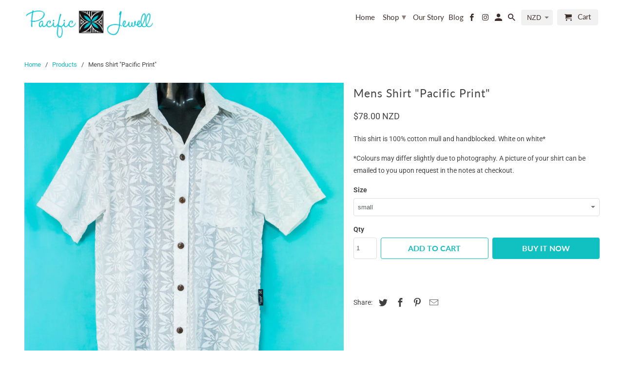

--- FILE ---
content_type: text/html; charset=utf-8
request_url: https://www.pacificjewell.com/products/mens-shirt-i
body_size: 18971
content:
<!DOCTYPE html>
<html lang="en">
  <head>
    <meta charset="utf-8">
    <meta http-equiv="cleartype" content="on">
    <meta name="robots" content="index,follow">

    
    <title>Mens Shirt &quot;Pacific Print&quot; - Pacific Jewell</title>

    
      <meta name="description" content="This shirt is 100% cotton mull and handblocked. White on white* *Colours may differ slightly due to photography. A picture of your shirt can be emailed to you upon request in the notes at checkout." />
    

    

<meta name="author" content="Pacific Jewell">
<meta property="og:url" content="https://www.pacificjewell.com/products/mens-shirt-i">
<meta property="og:site_name" content="Pacific Jewell">



  <meta property="og:type" content="product">
  <meta property="og:title" content="Mens Shirt &quot;Pacific Print&quot;">

  
    <meta property="og:image" content="https://www.pacificjewell.com/cdn/shop/products/MensShirtPacificPrint_600x.png?v=1591582018">
    <meta property="og:image:secure_url" content="https://www.pacificjewell.com/cdn/shop/products/MensShirtPacificPrint_600x.png?v=1591582018">
    
    <meta property="og:image:width" content="3401">
    <meta property="og:image:height" content="3401">
    <meta property="og:image:alt" content="Mens Shirt "Pacific Print"">
    
    <meta property="og:image" content="https://www.pacificjewell.com/cdn/shop/products/MShirts_16_of_30_600x.jpg?v=1591582018">
    <meta property="og:image:secure_url" content="https://www.pacificjewell.com/cdn/shop/products/MShirts_16_of_30_600x.jpg?v=1591582018">
    
    <meta property="og:image:width" content="3401">
    <meta property="og:image:height" content="3401">
    <meta property="og:image:alt" content="Mens Shirt "Pacific Print"">
    
    <meta property="og:image" content="https://www.pacificjewell.com/cdn/shop/products/MShirts_16_of_30_bf8e6f5a-4621-45fe-bc87-8342cc79c5d9_600x.jpg?v=1591582018">
    <meta property="og:image:secure_url" content="https://www.pacificjewell.com/cdn/shop/products/MShirts_16_of_30_bf8e6f5a-4621-45fe-bc87-8342cc79c5d9_600x.jpg?v=1591582018">
    
    <meta property="og:image:width" content="3401">
    <meta property="og:image:height" content="3401">
    <meta property="og:image:alt" content="Mens Shirt "Pacific Print"">
      
   
  <meta property="product:price:amount" content="78.00"> 
  <meta property="product:price:currency" content="NZD">



  <meta property="og:description" content="This shirt is 100% cotton mull and handblocked. White on white* *Colours may differ slightly due to photography. A picture of your shirt can be emailed to you upon request in the notes at checkout.">




<meta name="twitter:card" content="summary">

  <meta name="twitter:title" content="Mens Shirt "Pacific Print"">
  <meta name="twitter:description" content="This shirt is 100% cotton mull and handblocked. White on white*
*Colours may differ slightly due to photography. A picture of your shirt can be emailed to you upon request in the notes at checkout.">
  <meta name="twitter:image" content="https://www.pacificjewell.com/cdn/shop/products/MensShirtPacificPrint_240x.png?v=1591582018">
  <meta name="twitter:image:width" content="240">
  <meta name="twitter:image:height" content="240">
  <meta name="twitter:image:alt" content="Mens Shirt "Pacific Print"">



    
    

    <!-- Mobile Specific Metas -->
    <meta name="HandheldFriendly" content="True">
    <meta name="MobileOptimized" content="320">
    <meta name="viewport" content="width=device-width,initial-scale=1">
    <meta name="theme-color" content="#ffffff">

    <!-- Stylesheets for Retina 4.6.3 -->
    <link href="//www.pacificjewell.com/cdn/shop/t/5/assets/styles.scss.css?v=77001024134855945851759259442" rel="stylesheet" type="text/css" media="all" />
    <!--[if lte IE 9]>
      <link href="//www.pacificjewell.com/cdn/shop/t/5/assets/ie.css?v=16370617434440559491568585304" rel="stylesheet" type="text/css" media="all" />
    <![endif]-->

     
      <link rel="shortcut icon" type="image/x-icon" href="//www.pacificjewell.com/cdn/shop/files/pj_logo_2_180x180.jpg?v=1613695137">
      <link rel="apple-touch-icon" href="//www.pacificjewell.com/cdn/shop/files/pj_logo_2_180x180.jpg?v=1613695137"/>
      <link rel="apple-touch-icon" sizes="72x72" href="//www.pacificjewell.com/cdn/shop/files/pj_logo_2_72x72.jpg?v=1613695137"/>
      <link rel="apple-touch-icon" sizes="114x114" href="//www.pacificjewell.com/cdn/shop/files/pj_logo_2_114x114.jpg?v=1613695137"/>
      <link rel="apple-touch-icon" sizes="180x180" href="//www.pacificjewell.com/cdn/shop/files/pj_logo_2_180x180.jpg?v=1613695137"/>
      <link rel="apple-touch-icon" sizes="228x228" href="//www.pacificjewell.com/cdn/shop/files/pj_logo_2_228x228.jpg?v=1613695137"/>
    

    <link rel="canonical" href="https://www.pacificjewell.com/products/mens-shirt-i" />

    

    <script src="//www.pacificjewell.com/cdn/shop/t/5/assets/app.js?v=182058261579218256571569066517" type="text/javascript"></script>
    <script>window.performance && window.performance.mark && window.performance.mark('shopify.content_for_header.start');</script><meta name="facebook-domain-verification" content="5wl0pc16g90agedejnxf0wifuyi879">
<meta name="facebook-domain-verification" content="m5stbzuayh6b6cky221pmhq0uup029">
<meta id="shopify-digital-wallet" name="shopify-digital-wallet" content="/19684001/digital_wallets/dialog">
<meta name="shopify-checkout-api-token" content="8764157d7b12fd2a93cc7efb9e6169cc">
<meta id="in-context-paypal-metadata" data-shop-id="19684001" data-venmo-supported="false" data-environment="production" data-locale="en_US" data-paypal-v4="true" data-currency="NZD">
<link rel="alternate" type="application/json+oembed" href="https://www.pacificjewell.com/products/mens-shirt-i.oembed">
<script async="async" src="/checkouts/internal/preloads.js?locale=en-NZ"></script>
<script id="shopify-features" type="application/json">{"accessToken":"8764157d7b12fd2a93cc7efb9e6169cc","betas":["rich-media-storefront-analytics"],"domain":"www.pacificjewell.com","predictiveSearch":true,"shopId":19684001,"locale":"en"}</script>
<script>var Shopify = Shopify || {};
Shopify.shop = "pacific-jewell.myshopify.com";
Shopify.locale = "en";
Shopify.currency = {"active":"NZD","rate":"1.0"};
Shopify.country = "NZ";
Shopify.theme = {"name":"Retina","id":77068075139,"schema_name":"Retina","schema_version":"4.6.3","theme_store_id":601,"role":"main"};
Shopify.theme.handle = "null";
Shopify.theme.style = {"id":null,"handle":null};
Shopify.cdnHost = "www.pacificjewell.com/cdn";
Shopify.routes = Shopify.routes || {};
Shopify.routes.root = "/";</script>
<script type="module">!function(o){(o.Shopify=o.Shopify||{}).modules=!0}(window);</script>
<script>!function(o){function n(){var o=[];function n(){o.push(Array.prototype.slice.apply(arguments))}return n.q=o,n}var t=o.Shopify=o.Shopify||{};t.loadFeatures=n(),t.autoloadFeatures=n()}(window);</script>
<script id="shop-js-analytics" type="application/json">{"pageType":"product"}</script>
<script defer="defer" async type="module" src="//www.pacificjewell.com/cdn/shopifycloud/shop-js/modules/v2/client.init-shop-cart-sync_BT-GjEfc.en.esm.js"></script>
<script defer="defer" async type="module" src="//www.pacificjewell.com/cdn/shopifycloud/shop-js/modules/v2/chunk.common_D58fp_Oc.esm.js"></script>
<script defer="defer" async type="module" src="//www.pacificjewell.com/cdn/shopifycloud/shop-js/modules/v2/chunk.modal_xMitdFEc.esm.js"></script>
<script type="module">
  await import("//www.pacificjewell.com/cdn/shopifycloud/shop-js/modules/v2/client.init-shop-cart-sync_BT-GjEfc.en.esm.js");
await import("//www.pacificjewell.com/cdn/shopifycloud/shop-js/modules/v2/chunk.common_D58fp_Oc.esm.js");
await import("//www.pacificjewell.com/cdn/shopifycloud/shop-js/modules/v2/chunk.modal_xMitdFEc.esm.js");

  window.Shopify.SignInWithShop?.initShopCartSync?.({"fedCMEnabled":true,"windoidEnabled":true});

</script>
<script id="__st">var __st={"a":19684001,"offset":46800,"reqid":"315cb456-3d50-46d2-8998-9e15d7795e7a-1769520686","pageurl":"www.pacificjewell.com\/products\/mens-shirt-i","u":"ff5f48a0e9dc","p":"product","rtyp":"product","rid":10893264906};</script>
<script>window.ShopifyPaypalV4VisibilityTracking = true;</script>
<script id="captcha-bootstrap">!function(){'use strict';const t='contact',e='account',n='new_comment',o=[[t,t],['blogs',n],['comments',n],[t,'customer']],c=[[e,'customer_login'],[e,'guest_login'],[e,'recover_customer_password'],[e,'create_customer']],r=t=>t.map((([t,e])=>`form[action*='/${t}']:not([data-nocaptcha='true']) input[name='form_type'][value='${e}']`)).join(','),a=t=>()=>t?[...document.querySelectorAll(t)].map((t=>t.form)):[];function s(){const t=[...o],e=r(t);return a(e)}const i='password',u='form_key',d=['recaptcha-v3-token','g-recaptcha-response','h-captcha-response',i],f=()=>{try{return window.sessionStorage}catch{return}},m='__shopify_v',_=t=>t.elements[u];function p(t,e,n=!1){try{const o=window.sessionStorage,c=JSON.parse(o.getItem(e)),{data:r}=function(t){const{data:e,action:n}=t;return t[m]||n?{data:e,action:n}:{data:t,action:n}}(c);for(const[e,n]of Object.entries(r))t.elements[e]&&(t.elements[e].value=n);n&&o.removeItem(e)}catch(o){console.error('form repopulation failed',{error:o})}}const l='form_type',E='cptcha';function T(t){t.dataset[E]=!0}const w=window,h=w.document,L='Shopify',v='ce_forms',y='captcha';let A=!1;((t,e)=>{const n=(g='f06e6c50-85a8-45c8-87d0-21a2b65856fe',I='https://cdn.shopify.com/shopifycloud/storefront-forms-hcaptcha/ce_storefront_forms_captcha_hcaptcha.v1.5.2.iife.js',D={infoText:'Protected by hCaptcha',privacyText:'Privacy',termsText:'Terms'},(t,e,n)=>{const o=w[L][v],c=o.bindForm;if(c)return c(t,g,e,D).then(n);var r;o.q.push([[t,g,e,D],n]),r=I,A||(h.body.append(Object.assign(h.createElement('script'),{id:'captcha-provider',async:!0,src:r})),A=!0)});var g,I,D;w[L]=w[L]||{},w[L][v]=w[L][v]||{},w[L][v].q=[],w[L][y]=w[L][y]||{},w[L][y].protect=function(t,e){n(t,void 0,e),T(t)},Object.freeze(w[L][y]),function(t,e,n,w,h,L){const[v,y,A,g]=function(t,e,n){const i=e?o:[],u=t?c:[],d=[...i,...u],f=r(d),m=r(i),_=r(d.filter((([t,e])=>n.includes(e))));return[a(f),a(m),a(_),s()]}(w,h,L),I=t=>{const e=t.target;return e instanceof HTMLFormElement?e:e&&e.form},D=t=>v().includes(t);t.addEventListener('submit',(t=>{const e=I(t);if(!e)return;const n=D(e)&&!e.dataset.hcaptchaBound&&!e.dataset.recaptchaBound,o=_(e),c=g().includes(e)&&(!o||!o.value);(n||c)&&t.preventDefault(),c&&!n&&(function(t){try{if(!f())return;!function(t){const e=f();if(!e)return;const n=_(t);if(!n)return;const o=n.value;o&&e.removeItem(o)}(t);const e=Array.from(Array(32),(()=>Math.random().toString(36)[2])).join('');!function(t,e){_(t)||t.append(Object.assign(document.createElement('input'),{type:'hidden',name:u})),t.elements[u].value=e}(t,e),function(t,e){const n=f();if(!n)return;const o=[...t.querySelectorAll(`input[type='${i}']`)].map((({name:t})=>t)),c=[...d,...o],r={};for(const[a,s]of new FormData(t).entries())c.includes(a)||(r[a]=s);n.setItem(e,JSON.stringify({[m]:1,action:t.action,data:r}))}(t,e)}catch(e){console.error('failed to persist form',e)}}(e),e.submit())}));const S=(t,e)=>{t&&!t.dataset[E]&&(n(t,e.some((e=>e===t))),T(t))};for(const o of['focusin','change'])t.addEventListener(o,(t=>{const e=I(t);D(e)&&S(e,y())}));const B=e.get('form_key'),M=e.get(l),P=B&&M;t.addEventListener('DOMContentLoaded',(()=>{const t=y();if(P)for(const e of t)e.elements[l].value===M&&p(e,B);[...new Set([...A(),...v().filter((t=>'true'===t.dataset.shopifyCaptcha))])].forEach((e=>S(e,t)))}))}(h,new URLSearchParams(w.location.search),n,t,e,['guest_login'])})(!0,!0)}();</script>
<script integrity="sha256-4kQ18oKyAcykRKYeNunJcIwy7WH5gtpwJnB7kiuLZ1E=" data-source-attribution="shopify.loadfeatures" defer="defer" src="//www.pacificjewell.com/cdn/shopifycloud/storefront/assets/storefront/load_feature-a0a9edcb.js" crossorigin="anonymous"></script>
<script data-source-attribution="shopify.dynamic_checkout.dynamic.init">var Shopify=Shopify||{};Shopify.PaymentButton=Shopify.PaymentButton||{isStorefrontPortableWallets:!0,init:function(){window.Shopify.PaymentButton.init=function(){};var t=document.createElement("script");t.src="https://www.pacificjewell.com/cdn/shopifycloud/portable-wallets/latest/portable-wallets.en.js",t.type="module",document.head.appendChild(t)}};
</script>
<script data-source-attribution="shopify.dynamic_checkout.buyer_consent">
  function portableWalletsHideBuyerConsent(e){var t=document.getElementById("shopify-buyer-consent"),n=document.getElementById("shopify-subscription-policy-button");t&&n&&(t.classList.add("hidden"),t.setAttribute("aria-hidden","true"),n.removeEventListener("click",e))}function portableWalletsShowBuyerConsent(e){var t=document.getElementById("shopify-buyer-consent"),n=document.getElementById("shopify-subscription-policy-button");t&&n&&(t.classList.remove("hidden"),t.removeAttribute("aria-hidden"),n.addEventListener("click",e))}window.Shopify?.PaymentButton&&(window.Shopify.PaymentButton.hideBuyerConsent=portableWalletsHideBuyerConsent,window.Shopify.PaymentButton.showBuyerConsent=portableWalletsShowBuyerConsent);
</script>
<script>
  function portableWalletsCleanup(e){e&&e.src&&console.error("Failed to load portable wallets script "+e.src);var t=document.querySelectorAll("shopify-accelerated-checkout .shopify-payment-button__skeleton, shopify-accelerated-checkout-cart .wallet-cart-button__skeleton"),e=document.getElementById("shopify-buyer-consent");for(let e=0;e<t.length;e++)t[e].remove();e&&e.remove()}function portableWalletsNotLoadedAsModule(e){e instanceof ErrorEvent&&"string"==typeof e.message&&e.message.includes("import.meta")&&"string"==typeof e.filename&&e.filename.includes("portable-wallets")&&(window.removeEventListener("error",portableWalletsNotLoadedAsModule),window.Shopify.PaymentButton.failedToLoad=e,"loading"===document.readyState?document.addEventListener("DOMContentLoaded",window.Shopify.PaymentButton.init):window.Shopify.PaymentButton.init())}window.addEventListener("error",portableWalletsNotLoadedAsModule);
</script>

<script type="module" src="https://www.pacificjewell.com/cdn/shopifycloud/portable-wallets/latest/portable-wallets.en.js" onError="portableWalletsCleanup(this)" crossorigin="anonymous"></script>
<script nomodule>
  document.addEventListener("DOMContentLoaded", portableWalletsCleanup);
</script>

<link id="shopify-accelerated-checkout-styles" rel="stylesheet" media="screen" href="https://www.pacificjewell.com/cdn/shopifycloud/portable-wallets/latest/accelerated-checkout-backwards-compat.css" crossorigin="anonymous">
<style id="shopify-accelerated-checkout-cart">
        #shopify-buyer-consent {
  margin-top: 1em;
  display: inline-block;
  width: 100%;
}

#shopify-buyer-consent.hidden {
  display: none;
}

#shopify-subscription-policy-button {
  background: none;
  border: none;
  padding: 0;
  text-decoration: underline;
  font-size: inherit;
  cursor: pointer;
}

#shopify-subscription-policy-button::before {
  box-shadow: none;
}

      </style>

<script>window.performance && window.performance.mark && window.performance.mark('shopify.content_for_header.end');</script>

    <noscript>
      <style>
        img.lazyload[data-sizes="auto"] {
          display: none !important;
        }
        .lazyload--mirage+.transition-helper {
          display: none;
        }
        .image__fallback {
          width: 100vw;
          display: block !important;
          max-width: 100vw !important;
          margin-bottom: 0;
        }
        .product_section:not(.product_slideshow_animation--slide) .flexslider.product_gallery .slides li {
          display: block !important;
        }
        .no-js-only {
          display: inherit !important;
        }
        .icon-cart.cart-button {
          display: none;
        }
        .lazyload {
          opacity: 1;
          -webkit-filter: blur(0);
          filter: blur(0);
        }
        .animate_right,
        .animate_left,
        .animate_up,
        .animate_down {
          opacity: 1;
        }
        .flexslider .slides>li {
          display: block;
        }
        .product_section .product_form {
          opacity: 1;
        }
        .multi_select,
        form .select {
          display: block !important;
        }
        .swatch_options {
          display: none;
        }
        .primary_logo {
          display: block;
        }
      </style>
    </noscript>
  <link href="https://monorail-edge.shopifysvc.com" rel="dns-prefetch">
<script>(function(){if ("sendBeacon" in navigator && "performance" in window) {try {var session_token_from_headers = performance.getEntriesByType('navigation')[0].serverTiming.find(x => x.name == '_s').description;} catch {var session_token_from_headers = undefined;}var session_cookie_matches = document.cookie.match(/_shopify_s=([^;]*)/);var session_token_from_cookie = session_cookie_matches && session_cookie_matches.length === 2 ? session_cookie_matches[1] : "";var session_token = session_token_from_headers || session_token_from_cookie || "";function handle_abandonment_event(e) {var entries = performance.getEntries().filter(function(entry) {return /monorail-edge.shopifysvc.com/.test(entry.name);});if (!window.abandonment_tracked && entries.length === 0) {window.abandonment_tracked = true;var currentMs = Date.now();var navigation_start = performance.timing.navigationStart;var payload = {shop_id: 19684001,url: window.location.href,navigation_start,duration: currentMs - navigation_start,session_token,page_type: "product"};window.navigator.sendBeacon("https://monorail-edge.shopifysvc.com/v1/produce", JSON.stringify({schema_id: "online_store_buyer_site_abandonment/1.1",payload: payload,metadata: {event_created_at_ms: currentMs,event_sent_at_ms: currentMs}}));}}window.addEventListener('pagehide', handle_abandonment_event);}}());</script>
<script id="web-pixels-manager-setup">(function e(e,d,r,n,o){if(void 0===o&&(o={}),!Boolean(null===(a=null===(i=window.Shopify)||void 0===i?void 0:i.analytics)||void 0===a?void 0:a.replayQueue)){var i,a;window.Shopify=window.Shopify||{};var t=window.Shopify;t.analytics=t.analytics||{};var s=t.analytics;s.replayQueue=[],s.publish=function(e,d,r){return s.replayQueue.push([e,d,r]),!0};try{self.performance.mark("wpm:start")}catch(e){}var l=function(){var e={modern:/Edge?\/(1{2}[4-9]|1[2-9]\d|[2-9]\d{2}|\d{4,})\.\d+(\.\d+|)|Firefox\/(1{2}[4-9]|1[2-9]\d|[2-9]\d{2}|\d{4,})\.\d+(\.\d+|)|Chrom(ium|e)\/(9{2}|\d{3,})\.\d+(\.\d+|)|(Maci|X1{2}).+ Version\/(15\.\d+|(1[6-9]|[2-9]\d|\d{3,})\.\d+)([,.]\d+|)( \(\w+\)|)( Mobile\/\w+|) Safari\/|Chrome.+OPR\/(9{2}|\d{3,})\.\d+\.\d+|(CPU[ +]OS|iPhone[ +]OS|CPU[ +]iPhone|CPU IPhone OS|CPU iPad OS)[ +]+(15[._]\d+|(1[6-9]|[2-9]\d|\d{3,})[._]\d+)([._]\d+|)|Android:?[ /-](13[3-9]|1[4-9]\d|[2-9]\d{2}|\d{4,})(\.\d+|)(\.\d+|)|Android.+Firefox\/(13[5-9]|1[4-9]\d|[2-9]\d{2}|\d{4,})\.\d+(\.\d+|)|Android.+Chrom(ium|e)\/(13[3-9]|1[4-9]\d|[2-9]\d{2}|\d{4,})\.\d+(\.\d+|)|SamsungBrowser\/([2-9]\d|\d{3,})\.\d+/,legacy:/Edge?\/(1[6-9]|[2-9]\d|\d{3,})\.\d+(\.\d+|)|Firefox\/(5[4-9]|[6-9]\d|\d{3,})\.\d+(\.\d+|)|Chrom(ium|e)\/(5[1-9]|[6-9]\d|\d{3,})\.\d+(\.\d+|)([\d.]+$|.*Safari\/(?![\d.]+ Edge\/[\d.]+$))|(Maci|X1{2}).+ Version\/(10\.\d+|(1[1-9]|[2-9]\d|\d{3,})\.\d+)([,.]\d+|)( \(\w+\)|)( Mobile\/\w+|) Safari\/|Chrome.+OPR\/(3[89]|[4-9]\d|\d{3,})\.\d+\.\d+|(CPU[ +]OS|iPhone[ +]OS|CPU[ +]iPhone|CPU IPhone OS|CPU iPad OS)[ +]+(10[._]\d+|(1[1-9]|[2-9]\d|\d{3,})[._]\d+)([._]\d+|)|Android:?[ /-](13[3-9]|1[4-9]\d|[2-9]\d{2}|\d{4,})(\.\d+|)(\.\d+|)|Mobile Safari.+OPR\/([89]\d|\d{3,})\.\d+\.\d+|Android.+Firefox\/(13[5-9]|1[4-9]\d|[2-9]\d{2}|\d{4,})\.\d+(\.\d+|)|Android.+Chrom(ium|e)\/(13[3-9]|1[4-9]\d|[2-9]\d{2}|\d{4,})\.\d+(\.\d+|)|Android.+(UC? ?Browser|UCWEB|U3)[ /]?(15\.([5-9]|\d{2,})|(1[6-9]|[2-9]\d|\d{3,})\.\d+)\.\d+|SamsungBrowser\/(5\.\d+|([6-9]|\d{2,})\.\d+)|Android.+MQ{2}Browser\/(14(\.(9|\d{2,})|)|(1[5-9]|[2-9]\d|\d{3,})(\.\d+|))(\.\d+|)|K[Aa][Ii]OS\/(3\.\d+|([4-9]|\d{2,})\.\d+)(\.\d+|)/},d=e.modern,r=e.legacy,n=navigator.userAgent;return n.match(d)?"modern":n.match(r)?"legacy":"unknown"}(),u="modern"===l?"modern":"legacy",c=(null!=n?n:{modern:"",legacy:""})[u],f=function(e){return[e.baseUrl,"/wpm","/b",e.hashVersion,"modern"===e.buildTarget?"m":"l",".js"].join("")}({baseUrl:d,hashVersion:r,buildTarget:u}),m=function(e){var d=e.version,r=e.bundleTarget,n=e.surface,o=e.pageUrl,i=e.monorailEndpoint;return{emit:function(e){var a=e.status,t=e.errorMsg,s=(new Date).getTime(),l=JSON.stringify({metadata:{event_sent_at_ms:s},events:[{schema_id:"web_pixels_manager_load/3.1",payload:{version:d,bundle_target:r,page_url:o,status:a,surface:n,error_msg:t},metadata:{event_created_at_ms:s}}]});if(!i)return console&&console.warn&&console.warn("[Web Pixels Manager] No Monorail endpoint provided, skipping logging."),!1;try{return self.navigator.sendBeacon.bind(self.navigator)(i,l)}catch(e){}var u=new XMLHttpRequest;try{return u.open("POST",i,!0),u.setRequestHeader("Content-Type","text/plain"),u.send(l),!0}catch(e){return console&&console.warn&&console.warn("[Web Pixels Manager] Got an unhandled error while logging to Monorail."),!1}}}}({version:r,bundleTarget:l,surface:e.surface,pageUrl:self.location.href,monorailEndpoint:e.monorailEndpoint});try{o.browserTarget=l,function(e){var d=e.src,r=e.async,n=void 0===r||r,o=e.onload,i=e.onerror,a=e.sri,t=e.scriptDataAttributes,s=void 0===t?{}:t,l=document.createElement("script"),u=document.querySelector("head"),c=document.querySelector("body");if(l.async=n,l.src=d,a&&(l.integrity=a,l.crossOrigin="anonymous"),s)for(var f in s)if(Object.prototype.hasOwnProperty.call(s,f))try{l.dataset[f]=s[f]}catch(e){}if(o&&l.addEventListener("load",o),i&&l.addEventListener("error",i),u)u.appendChild(l);else{if(!c)throw new Error("Did not find a head or body element to append the script");c.appendChild(l)}}({src:f,async:!0,onload:function(){if(!function(){var e,d;return Boolean(null===(d=null===(e=window.Shopify)||void 0===e?void 0:e.analytics)||void 0===d?void 0:d.initialized)}()){var d=window.webPixelsManager.init(e)||void 0;if(d){var r=window.Shopify.analytics;r.replayQueue.forEach((function(e){var r=e[0],n=e[1],o=e[2];d.publishCustomEvent(r,n,o)})),r.replayQueue=[],r.publish=d.publishCustomEvent,r.visitor=d.visitor,r.initialized=!0}}},onerror:function(){return m.emit({status:"failed",errorMsg:"".concat(f," has failed to load")})},sri:function(e){var d=/^sha384-[A-Za-z0-9+/=]+$/;return"string"==typeof e&&d.test(e)}(c)?c:"",scriptDataAttributes:o}),m.emit({status:"loading"})}catch(e){m.emit({status:"failed",errorMsg:(null==e?void 0:e.message)||"Unknown error"})}}})({shopId: 19684001,storefrontBaseUrl: "https://www.pacificjewell.com",extensionsBaseUrl: "https://extensions.shopifycdn.com/cdn/shopifycloud/web-pixels-manager",monorailEndpoint: "https://monorail-edge.shopifysvc.com/unstable/produce_batch",surface: "storefront-renderer",enabledBetaFlags: ["2dca8a86"],webPixelsConfigList: [{"id":"482246828","configuration":"{\"config\":\"{\\\"pixel_id\\\":\\\"G-HVSZZDKP8P\\\",\\\"gtag_events\\\":[{\\\"type\\\":\\\"purchase\\\",\\\"action_label\\\":\\\"G-HVSZZDKP8P\\\"},{\\\"type\\\":\\\"page_view\\\",\\\"action_label\\\":\\\"G-HVSZZDKP8P\\\"},{\\\"type\\\":\\\"view_item\\\",\\\"action_label\\\":\\\"G-HVSZZDKP8P\\\"},{\\\"type\\\":\\\"search\\\",\\\"action_label\\\":\\\"G-HVSZZDKP8P\\\"},{\\\"type\\\":\\\"add_to_cart\\\",\\\"action_label\\\":\\\"G-HVSZZDKP8P\\\"},{\\\"type\\\":\\\"begin_checkout\\\",\\\"action_label\\\":\\\"G-HVSZZDKP8P\\\"},{\\\"type\\\":\\\"add_payment_info\\\",\\\"action_label\\\":\\\"G-HVSZZDKP8P\\\"}],\\\"enable_monitoring_mode\\\":false}\"}","eventPayloadVersion":"v1","runtimeContext":"OPEN","scriptVersion":"b2a88bafab3e21179ed38636efcd8a93","type":"APP","apiClientId":1780363,"privacyPurposes":[],"dataSharingAdjustments":{"protectedCustomerApprovalScopes":["read_customer_address","read_customer_email","read_customer_name","read_customer_personal_data","read_customer_phone"]}},{"id":"204734636","configuration":"{\"pixel_id\":\"679222689707328\",\"pixel_type\":\"facebook_pixel\",\"metaapp_system_user_token\":\"-\"}","eventPayloadVersion":"v1","runtimeContext":"OPEN","scriptVersion":"ca16bc87fe92b6042fbaa3acc2fbdaa6","type":"APP","apiClientId":2329312,"privacyPurposes":["ANALYTICS","MARKETING","SALE_OF_DATA"],"dataSharingAdjustments":{"protectedCustomerApprovalScopes":["read_customer_address","read_customer_email","read_customer_name","read_customer_personal_data","read_customer_phone"]}},{"id":"shopify-app-pixel","configuration":"{}","eventPayloadVersion":"v1","runtimeContext":"STRICT","scriptVersion":"0450","apiClientId":"shopify-pixel","type":"APP","privacyPurposes":["ANALYTICS","MARKETING"]},{"id":"shopify-custom-pixel","eventPayloadVersion":"v1","runtimeContext":"LAX","scriptVersion":"0450","apiClientId":"shopify-pixel","type":"CUSTOM","privacyPurposes":["ANALYTICS","MARKETING"]}],isMerchantRequest: false,initData: {"shop":{"name":"Pacific Jewell","paymentSettings":{"currencyCode":"NZD"},"myshopifyDomain":"pacific-jewell.myshopify.com","countryCode":"WS","storefrontUrl":"https:\/\/www.pacificjewell.com"},"customer":null,"cart":null,"checkout":null,"productVariants":[{"price":{"amount":78.0,"currencyCode":"NZD"},"product":{"title":"Mens Shirt \"Pacific Print\"","vendor":"Pacific Jewell","id":"10893264906","untranslatedTitle":"Mens Shirt \"Pacific Print\"","url":"\/products\/mens-shirt-i","type":"Men's Wear"},"id":"42621938506","image":{"src":"\/\/www.pacificjewell.com\/cdn\/shop\/products\/MShirts_16_of_30_bf8e6f5a-4621-45fe-bc87-8342cc79c5d9.jpg?v=1591582018"},"sku":"MWms-PPsml","title":"small","untranslatedTitle":"small"},{"price":{"amount":78.0,"currencyCode":"NZD"},"product":{"title":"Mens Shirt \"Pacific Print\"","vendor":"Pacific Jewell","id":"10893264906","untranslatedTitle":"Mens Shirt \"Pacific Print\"","url":"\/products\/mens-shirt-i","type":"Men's Wear"},"id":"42621938570","image":{"src":"\/\/www.pacificjewell.com\/cdn\/shop\/products\/MShirts_16_of_30_bf8e6f5a-4621-45fe-bc87-8342cc79c5d9.jpg?v=1591582018"},"sku":"MWms-PPmed","title":"medium","untranslatedTitle":"medium"},{"price":{"amount":84.0,"currencyCode":"NZD"},"product":{"title":"Mens Shirt \"Pacific Print\"","vendor":"Pacific Jewell","id":"10893264906","untranslatedTitle":"Mens Shirt \"Pacific Print\"","url":"\/products\/mens-shirt-i","type":"Men's Wear"},"id":"42621938634","image":{"src":"\/\/www.pacificjewell.com\/cdn\/shop\/products\/MShirts_16_of_30_bf8e6f5a-4621-45fe-bc87-8342cc79c5d9.jpg?v=1591582018"},"sku":"MWms-PPlrg","title":"large","untranslatedTitle":"large"},{"price":{"amount":84.0,"currencyCode":"NZD"},"product":{"title":"Mens Shirt \"Pacific Print\"","vendor":"Pacific Jewell","id":"10893264906","untranslatedTitle":"Mens Shirt \"Pacific Print\"","url":"\/products\/mens-shirt-i","type":"Men's Wear"},"id":"42621938698","image":{"src":"\/\/www.pacificjewell.com\/cdn\/shop\/products\/MShirts_16_of_30_bf8e6f5a-4621-45fe-bc87-8342cc79c5d9.jpg?v=1591582018"},"sku":"MWms-PPxl","title":"x-large","untranslatedTitle":"x-large"}],"purchasingCompany":null},},"https://www.pacificjewell.com/cdn","fcfee988w5aeb613cpc8e4bc33m6693e112",{"modern":"","legacy":""},{"shopId":"19684001","storefrontBaseUrl":"https:\/\/www.pacificjewell.com","extensionBaseUrl":"https:\/\/extensions.shopifycdn.com\/cdn\/shopifycloud\/web-pixels-manager","surface":"storefront-renderer","enabledBetaFlags":"[\"2dca8a86\"]","isMerchantRequest":"false","hashVersion":"fcfee988w5aeb613cpc8e4bc33m6693e112","publish":"custom","events":"[[\"page_viewed\",{}],[\"product_viewed\",{\"productVariant\":{\"price\":{\"amount\":78.0,\"currencyCode\":\"NZD\"},\"product\":{\"title\":\"Mens Shirt \\\"Pacific Print\\\"\",\"vendor\":\"Pacific Jewell\",\"id\":\"10893264906\",\"untranslatedTitle\":\"Mens Shirt \\\"Pacific Print\\\"\",\"url\":\"\/products\/mens-shirt-i\",\"type\":\"Men's Wear\"},\"id\":\"42621938506\",\"image\":{\"src\":\"\/\/www.pacificjewell.com\/cdn\/shop\/products\/MShirts_16_of_30_bf8e6f5a-4621-45fe-bc87-8342cc79c5d9.jpg?v=1591582018\"},\"sku\":\"MWms-PPsml\",\"title\":\"small\",\"untranslatedTitle\":\"small\"}}]]"});</script><script>
  window.ShopifyAnalytics = window.ShopifyAnalytics || {};
  window.ShopifyAnalytics.meta = window.ShopifyAnalytics.meta || {};
  window.ShopifyAnalytics.meta.currency = 'NZD';
  var meta = {"product":{"id":10893264906,"gid":"gid:\/\/shopify\/Product\/10893264906","vendor":"Pacific Jewell","type":"Men's Wear","handle":"mens-shirt-i","variants":[{"id":42621938506,"price":7800,"name":"Mens Shirt \"Pacific Print\" - small","public_title":"small","sku":"MWms-PPsml"},{"id":42621938570,"price":7800,"name":"Mens Shirt \"Pacific Print\" - medium","public_title":"medium","sku":"MWms-PPmed"},{"id":42621938634,"price":8400,"name":"Mens Shirt \"Pacific Print\" - large","public_title":"large","sku":"MWms-PPlrg"},{"id":42621938698,"price":8400,"name":"Mens Shirt \"Pacific Print\" - x-large","public_title":"x-large","sku":"MWms-PPxl"}],"remote":false},"page":{"pageType":"product","resourceType":"product","resourceId":10893264906,"requestId":"315cb456-3d50-46d2-8998-9e15d7795e7a-1769520686"}};
  for (var attr in meta) {
    window.ShopifyAnalytics.meta[attr] = meta[attr];
  }
</script>
<script class="analytics">
  (function () {
    var customDocumentWrite = function(content) {
      var jquery = null;

      if (window.jQuery) {
        jquery = window.jQuery;
      } else if (window.Checkout && window.Checkout.$) {
        jquery = window.Checkout.$;
      }

      if (jquery) {
        jquery('body').append(content);
      }
    };

    var hasLoggedConversion = function(token) {
      if (token) {
        return document.cookie.indexOf('loggedConversion=' + token) !== -1;
      }
      return false;
    }

    var setCookieIfConversion = function(token) {
      if (token) {
        var twoMonthsFromNow = new Date(Date.now());
        twoMonthsFromNow.setMonth(twoMonthsFromNow.getMonth() + 2);

        document.cookie = 'loggedConversion=' + token + '; expires=' + twoMonthsFromNow;
      }
    }

    var trekkie = window.ShopifyAnalytics.lib = window.trekkie = window.trekkie || [];
    if (trekkie.integrations) {
      return;
    }
    trekkie.methods = [
      'identify',
      'page',
      'ready',
      'track',
      'trackForm',
      'trackLink'
    ];
    trekkie.factory = function(method) {
      return function() {
        var args = Array.prototype.slice.call(arguments);
        args.unshift(method);
        trekkie.push(args);
        return trekkie;
      };
    };
    for (var i = 0; i < trekkie.methods.length; i++) {
      var key = trekkie.methods[i];
      trekkie[key] = trekkie.factory(key);
    }
    trekkie.load = function(config) {
      trekkie.config = config || {};
      trekkie.config.initialDocumentCookie = document.cookie;
      var first = document.getElementsByTagName('script')[0];
      var script = document.createElement('script');
      script.type = 'text/javascript';
      script.onerror = function(e) {
        var scriptFallback = document.createElement('script');
        scriptFallback.type = 'text/javascript';
        scriptFallback.onerror = function(error) {
                var Monorail = {
      produce: function produce(monorailDomain, schemaId, payload) {
        var currentMs = new Date().getTime();
        var event = {
          schema_id: schemaId,
          payload: payload,
          metadata: {
            event_created_at_ms: currentMs,
            event_sent_at_ms: currentMs
          }
        };
        return Monorail.sendRequest("https://" + monorailDomain + "/v1/produce", JSON.stringify(event));
      },
      sendRequest: function sendRequest(endpointUrl, payload) {
        // Try the sendBeacon API
        if (window && window.navigator && typeof window.navigator.sendBeacon === 'function' && typeof window.Blob === 'function' && !Monorail.isIos12()) {
          var blobData = new window.Blob([payload], {
            type: 'text/plain'
          });

          if (window.navigator.sendBeacon(endpointUrl, blobData)) {
            return true;
          } // sendBeacon was not successful

        } // XHR beacon

        var xhr = new XMLHttpRequest();

        try {
          xhr.open('POST', endpointUrl);
          xhr.setRequestHeader('Content-Type', 'text/plain');
          xhr.send(payload);
        } catch (e) {
          console.log(e);
        }

        return false;
      },
      isIos12: function isIos12() {
        return window.navigator.userAgent.lastIndexOf('iPhone; CPU iPhone OS 12_') !== -1 || window.navigator.userAgent.lastIndexOf('iPad; CPU OS 12_') !== -1;
      }
    };
    Monorail.produce('monorail-edge.shopifysvc.com',
      'trekkie_storefront_load_errors/1.1',
      {shop_id: 19684001,
      theme_id: 77068075139,
      app_name: "storefront",
      context_url: window.location.href,
      source_url: "//www.pacificjewell.com/cdn/s/trekkie.storefront.a804e9514e4efded663580eddd6991fcc12b5451.min.js"});

        };
        scriptFallback.async = true;
        scriptFallback.src = '//www.pacificjewell.com/cdn/s/trekkie.storefront.a804e9514e4efded663580eddd6991fcc12b5451.min.js';
        first.parentNode.insertBefore(scriptFallback, first);
      };
      script.async = true;
      script.src = '//www.pacificjewell.com/cdn/s/trekkie.storefront.a804e9514e4efded663580eddd6991fcc12b5451.min.js';
      first.parentNode.insertBefore(script, first);
    };
    trekkie.load(
      {"Trekkie":{"appName":"storefront","development":false,"defaultAttributes":{"shopId":19684001,"isMerchantRequest":null,"themeId":77068075139,"themeCityHash":"14674325721163602701","contentLanguage":"en","currency":"NZD","eventMetadataId":"05490fcd-d1e6-45c4-8b8f-81929f297f9d"},"isServerSideCookieWritingEnabled":true,"monorailRegion":"shop_domain","enabledBetaFlags":["65f19447"]},"Session Attribution":{},"S2S":{"facebookCapiEnabled":true,"source":"trekkie-storefront-renderer","apiClientId":580111}}
    );

    var loaded = false;
    trekkie.ready(function() {
      if (loaded) return;
      loaded = true;

      window.ShopifyAnalytics.lib = window.trekkie;

      var originalDocumentWrite = document.write;
      document.write = customDocumentWrite;
      try { window.ShopifyAnalytics.merchantGoogleAnalytics.call(this); } catch(error) {};
      document.write = originalDocumentWrite;

      window.ShopifyAnalytics.lib.page(null,{"pageType":"product","resourceType":"product","resourceId":10893264906,"requestId":"315cb456-3d50-46d2-8998-9e15d7795e7a-1769520686","shopifyEmitted":true});

      var match = window.location.pathname.match(/checkouts\/(.+)\/(thank_you|post_purchase)/)
      var token = match? match[1]: undefined;
      if (!hasLoggedConversion(token)) {
        setCookieIfConversion(token);
        window.ShopifyAnalytics.lib.track("Viewed Product",{"currency":"NZD","variantId":42621938506,"productId":10893264906,"productGid":"gid:\/\/shopify\/Product\/10893264906","name":"Mens Shirt \"Pacific Print\" - small","price":"78.00","sku":"MWms-PPsml","brand":"Pacific Jewell","variant":"small","category":"Men's Wear","nonInteraction":true,"remote":false},undefined,undefined,{"shopifyEmitted":true});
      window.ShopifyAnalytics.lib.track("monorail:\/\/trekkie_storefront_viewed_product\/1.1",{"currency":"NZD","variantId":42621938506,"productId":10893264906,"productGid":"gid:\/\/shopify\/Product\/10893264906","name":"Mens Shirt \"Pacific Print\" - small","price":"78.00","sku":"MWms-PPsml","brand":"Pacific Jewell","variant":"small","category":"Men's Wear","nonInteraction":true,"remote":false,"referer":"https:\/\/www.pacificjewell.com\/products\/mens-shirt-i"});
      }
    });


        var eventsListenerScript = document.createElement('script');
        eventsListenerScript.async = true;
        eventsListenerScript.src = "//www.pacificjewell.com/cdn/shopifycloud/storefront/assets/shop_events_listener-3da45d37.js";
        document.getElementsByTagName('head')[0].appendChild(eventsListenerScript);

})();</script>
  <script>
  if (!window.ga || (window.ga && typeof window.ga !== 'function')) {
    window.ga = function ga() {
      (window.ga.q = window.ga.q || []).push(arguments);
      if (window.Shopify && window.Shopify.analytics && typeof window.Shopify.analytics.publish === 'function') {
        window.Shopify.analytics.publish("ga_stub_called", {}, {sendTo: "google_osp_migration"});
      }
      console.error("Shopify's Google Analytics stub called with:", Array.from(arguments), "\nSee https://help.shopify.com/manual/promoting-marketing/pixels/pixel-migration#google for more information.");
    };
    if (window.Shopify && window.Shopify.analytics && typeof window.Shopify.analytics.publish === 'function') {
      window.Shopify.analytics.publish("ga_stub_initialized", {}, {sendTo: "google_osp_migration"});
    }
  }
</script>
<script
  defer
  src="https://www.pacificjewell.com/cdn/shopifycloud/perf-kit/shopify-perf-kit-3.0.4.min.js"
  data-application="storefront-renderer"
  data-shop-id="19684001"
  data-render-region="gcp-us-east1"
  data-page-type="product"
  data-theme-instance-id="77068075139"
  data-theme-name="Retina"
  data-theme-version="4.6.3"
  data-monorail-region="shop_domain"
  data-resource-timing-sampling-rate="10"
  data-shs="true"
  data-shs-beacon="true"
  data-shs-export-with-fetch="true"
  data-shs-logs-sample-rate="1"
  data-shs-beacon-endpoint="https://www.pacificjewell.com/api/collect"
></script>
</head>
  
  <body class="product "
    data-money-format="${{amount}}">
    <div id="content_wrapper">

      <div id="shopify-section-header" class="shopify-section header-section"><div id="header" class="mobile-header mobile-sticky-header--false" data-search-enabled="true">
  
  <a href="#nav" class="icon-menu" aria-haspopup="true" aria-label="Menu" role="nav"><span>Menu</span></a>
  
    <a href="https://www.pacificjewell.com" title="Pacific Jewell" class="mobile_logo_inside logo">
      
        <img src="//www.pacificjewell.com/cdn/shop/files/PJ-Shop_logo_v2_410x.png?v=1613514109" alt="Pacific Jewell" />
      
    </a>
  
  <a href="#cart" class="icon-cart cart-button right"><span>0</span></a>
</div>


<div class="hidden">
  <div id="nav">
    <ul>
      
        
          <li ><a href="/">Home</a></li>
        
      
        
          <li >
            
              <a href="/collections/all">Shop</a>
            
            <ul>
              
                
                  <li ><a href="/collections/homeware">Homeware</a></li>
                
              
                
                <li >
                  
                    <a href="/collections/clothing">Clothing</a>
                  
                  <ul>
                    
                      <li ><a href="/collections/womens-wear">Womens Wear</a></li>
                    
                      <li ><a href="/collections/mens-wear">Mens Wear</a></li>
                    
                      <li ><a href="/collections/childrens-wear">Kids Wear</a></li>
                    
                  </ul>
                </li>
                
              
                
                  <li ><a href="/collections/fabric">Fabric</a></li>
                
              
                
                  <li ><a href="/collections/jewelry">Jewellery</a></li>
                
              
                
                  <li ><a href="/collections/carvings">Carvings</a></li>
                
              
                
                  <li ><a href="/collections/accessories">Accessories</a></li>
                
              
                
                  <li ><a href="/collections/childrens-wear">Kids</a></li>
                
              
            </ul>
          </li>
        
      
        
          <li ><a href="/pages/crafts-and-souvenirs">Our Story</a></li>
        
      
        
          <li ><a href="/blogs/news">Blog</a></li>
        
      
      
        
          <li>
            <a href="https://shopify.com/19684001/account?locale=en&amp;region_country=NZ" id="customer_login_link">My Account</a>
          </li>
        
      
      
        <li class="currencies">
          <select class="currencies" name="currencies" data-default-shop-currency="NZD">
  
  
  <option value="NZD" selected="selected">NZD</option>
  
    
    <option value="USD">USD</option>
    
  
    
    <option value="CAD">CAD</option>
    
  
    
    <option value="INR">INR</option>
    
  
    
    <option value="GBP">GBP</option>
    
  
    
    <option value="AUD">AUD</option>
    
  
    
    <option value="EUR">EUR</option>
    
  
    
    <option value="JPY">JPY</option>
    
  
    
  
    
    <option value="CNY">CNY</option>
    
  
</select>
        </li>
      
    </ul>
  </div>

  <form action="/checkout" method="post" id="cart">
    <ul data-money-format="${{amount}}" data-shop-currency="NZD" data-shop-name="Pacific Jewell">
      <li class="mm-subtitle"><a class="mm-subclose continue" href="#cart">Continue Shopping</a></li>

      
        <li class="mm-label empty_cart"><a href="/cart">Your Cart is Empty</a></li>
      
    </ul>
  </form>
</div>



<div class="header default-header  behind-menu--false header_bar  transparent-header--true">

  

  <div class="container">
    <div class="four columns logo" >
      <a href="https://www.pacificjewell.com" title="Pacific Jewell">
        
          <img src="//www.pacificjewell.com/cdn/shop/files/PJ-Shop_logo_v2_280x@2x.png?v=1613514109" alt="Pacific Jewell" class="primary_logo" />

          
        
      </a>
    </div>

    <div class="twelve columns nav mobile_hidden">
      <ul class="menu" role="navigation">
        
        
          
            <li>
              <a href="/" class="top-link ">Home</a>
            </li>
          
        
          

            
            
            
            

            <li class="sub-menu" aria-haspopup="true" aria-expanded="false">
              <a href="/collections/all" class="dropdown-link ">Shop
              <span class="arrow">▾</span></a>
              <div class="dropdown  ">
                <ul class="submenu_list">
                  
                  
                  
                    
                    <li><a href="/collections/homeware">Homeware</a></li>
                    

                    
                  
                    
                    <li><a href="/collections/clothing">Clothing</a></li>
                    
                      
                      <li>
                        <a class="sub-link" href="/collections/womens-wear">Womens Wear</a>
                      </li>
                    
                      
                      <li>
                        <a class="sub-link" href="/collections/mens-wear">Mens Wear</a>
                      </li>
                    
                      
                      <li>
                        <a class="sub-link" href="/collections/childrens-wear">Kids Wear</a>
                      </li>
                    

                    
                  
                    
                    <li><a href="/collections/fabric">Fabric</a></li>
                    

                    
                  
                    
                    <li><a href="/collections/jewelry">Jewellery</a></li>
                    

                    
                  
                    
                    <li><a href="/collections/carvings">Carvings</a></li>
                    

                    
                  
                    
                    <li><a href="/collections/accessories">Accessories</a></li>
                    

                    
                  
                    
                    <li><a href="/collections/childrens-wear">Kids</a></li>
                    

                    
                      
                      </ul>
                      <ul class="submenu_list">
                    
                  
                </ul>
              </div>
            </li>
          
        
          
            <li>
              <a href="/pages/crafts-and-souvenirs" class="top-link ">Our Story</a>
            </li>
          
        
          
            <li>
              <a href="/blogs/news" class="top-link ">Blog</a>
            </li>
          
        

        
          <span class="js-social-icons">
            


  <li class="facebook"><a href="https://www.facebook.com/pacificjewell" title="Pacific Jewell on Facebook" rel="me" target="_blank"><span class="icon-facebook"></span></a></li>













  <li class="instagram"><a href="https://www.instagram.com/pacificjewell" title="Pacific Jewell on Instagram" rel="me" target="_blank"><span class="icon-instagram"></span></a></li>








          </span>
        

        
          <li>
            <a href="/account" title="My Account " class="icon-account"></a>
          </li>
        
        
          <li>
            <a href="/search" title="Search" class="icon-search" id="search-toggle"></a>
          </li>
        
        
          <li>
            <select class="currencies" name="currencies" data-default-shop-currency="NZD">
  
  
  <option value="NZD" selected="selected">NZD</option>
  
    
    <option value="USD">USD</option>
    
  
    
    <option value="CAD">CAD</option>
    
  
    
    <option value="INR">INR</option>
    
  
    
    <option value="GBP">GBP</option>
    
  
    
    <option value="AUD">AUD</option>
    
  
    
    <option value="EUR">EUR</option>
    
  
    
    <option value="JPY">JPY</option>
    
  
    
  
    
    <option value="CNY">CNY</option>
    
  
</select>
          </li>
        
        <li>
          <a href="#cart" class="icon-cart cart-button"> <span>Cart</span></a>
          <a href="#cart" class="icon-cart cart-button no-js-only"> <span>Cart</span></a>
        </li>
      </ul>
    </div>
  </div>
</div>
<div class="shadow-header"></div>

<style>
  .main_content_area,
  .shopify-policy__container {
    padding: 120px 0 0 0;
  }

  .logo a {
    display: block;
    max-width: 270px;
    padding-top: 0px;
  }

  
    .nav ul.menu {
      padding-top: 0px;
    }
  

  

  @media only screen and (max-width: 798px) {
    
      .main_content_area {
        padding-top: 15px;
      }
    
  }

  .header .promo_banner,
  .promo_banner_mobile {
    background-color: #11bbbb;
  }
  .header .promo_banner p,
  .promo_banner_mobile p {
    color: #ffffff;
  }
  .header .promo_banner a,
  .header .promo_banner a:hover,
  .promo_banner_mobile a,
  .promo_banner_mobile a:hover {
    color: #ffffff;
  }

  .header .promo_banner .icon-close,
  .promo_banner .icon-close,
  .promo_banner_mobile .icon-close {
    color: #ffffff;
  }

  

.shopify-challenge__container {
  padding: 120px 0 0 0;
}

</style>


</div>

      

<div class="main_content_area content container" data-sidebar-width>
	<div class="breadcrumb__wrapper sixteen columns">
	  <div class="clearfix breadcrumb">
	    <div class="right mobile_hidden">
	      

	      
	    </div>

	      <div class="breadcrumb_text" itemscope itemtype="http://schema.org/BreadcrumbList">
	        <span itemprop="itemListElement" itemscope itemtype="http://schema.org/ListItem"><a href="https://www.pacificjewell.com" title="Pacific Jewell" itemprop="item"><span itemprop="name">Home</span></a><meta itemprop="position" content="1" /></span>
	        &nbsp; / &nbsp;
	        <span itemprop="itemListElement" itemscope itemtype="http://schema.org/ListItem">
	          
	            <a href="/collections/all" title="Products" itemprop="item"><span itemprop="name">Products</span></a>
	          
	          <meta itemprop="position" content="2" />
	        </span>
	        &nbsp; / &nbsp;
	        Mens Shirt "Pacific Print"
	      </div>
	  </div>
	</div>

	<div id="shopify-section-product__sidebar" class="shopify-section product-template-sidebar">




</div>

	<div class="twelve columns" data-initial-width="sixteen" data-sidebar-width="twelve">
		<div class="product-10893264906">
			<div id="shopify-section-product-template" class="shopify-section product-template-section">

  <div class="section product_section clearfix thumbnail_position--bottom-thumbnails  product_slideshow_animation--slide product_images_position--left"
       data-thumbnail="bottom-thumbnails"
       data-slideshow-animation="slide"
       data-slideshow-speed="6"
       itemscope itemtype="http://schema.org/Product">

     
       <div class="nine columns alpha" data-initial-width="nine" data-sidebar-width="seven">
         

<div class="flexslider product_gallery product-10893264906-gallery product_slider">
  <ul class="slides">
    
      

      <li data-thumb="//www.pacificjewell.com/cdn/shop/products/MensShirtPacificPrint_300x.png?v=1591582018" data-title="Mens Shirt &quot;Pacific Print&quot;">
        
          <a href="//www.pacificjewell.com/cdn/shop/products/MensShirtPacificPrint_2048x.png?v=1591582018" class="fancybox" rel="group" data-fancybox-group="10893264906" title="Mens Shirt &quot;Pacific Print&quot;">
            <div class="image__container" style=" max-width:3401px; ">
              <noscript>
                <img src="//www.pacificjewell.com/cdn/shop/products/MensShirtPacificPrint_2048x.png?v=1591582018" alt="Mens Shirt &quot;Pacific Print&quot;">
              </noscript>
              <img  data-sizes="auto"
                    data-aspectratio="3401/3401"
                    alt="Mens Shirt &quot;Pacific Print&quot;"
                    class="lazyload lazyload--mirage "
                    style=" max-width:3401px;"
                    data-image-id="17329672421542"
                    data-index="0"
                    data-cloudzoom="zoomImage: '//www.pacificjewell.com/cdn/shop/products/MensShirtPacificPrint_2048x.png?v=1591582018', tintColor: '#ffffff', zoomPosition: 'inside', zoomOffsetX: 0, touchStartDelay: 250, lazyLoadZoom: true"
                    data-src="//www.pacificjewell.com/cdn/shop/products/MensShirtPacificPrint_2048x.png?v=1591582018"
                    data-srcset=" //www.pacificjewell.com/cdn/shop/products/MensShirtPacificPrint_2048x.png?v=1591582018 2048w,
                                  //www.pacificjewell.com/cdn/shop/products/MensShirtPacificPrint_1600x.png?v=1591582018 1600w,
                                  //www.pacificjewell.com/cdn/shop/products/MensShirtPacificPrint_1200x.png?v=1591582018 1200w,
                                  //www.pacificjewell.com/cdn/shop/products/MensShirtPacificPrint_1000x.png?v=1591582018 1000w,
                                  //www.pacificjewell.com/cdn/shop/products/MensShirtPacificPrint_800x.png?v=1591582018 800w,
                                  //www.pacificjewell.com/cdn/shop/products/MensShirtPacificPrint_600x.png?v=1591582018 600w,
                                  //www.pacificjewell.com/cdn/shop/products/MensShirtPacificPrint_400x.png?v=1591582018 400w"
                  />
                <div class="transition-helper">
                </div>
            </div>
          </a>
        
      </li>
    
      

      <li data-thumb="//www.pacificjewell.com/cdn/shop/products/MShirts_16_of_30_300x.jpg?v=1591582018" data-title="Mens Shirt &quot;Pacific Print&quot;">
        
          <a href="//www.pacificjewell.com/cdn/shop/products/MShirts_16_of_30_2048x.jpg?v=1591582018" class="fancybox" rel="group" data-fancybox-group="10893264906" title="Mens Shirt &quot;Pacific Print&quot;">
            <div class="image__container" style=" max-width:3401px; ">
              <noscript>
                <img src="//www.pacificjewell.com/cdn/shop/products/MShirts_16_of_30_2048x.jpg?v=1591582018" alt="Mens Shirt &quot;Pacific Print&quot;">
              </noscript>
              <img  data-sizes="auto"
                    data-aspectratio="3401/3401"
                    alt="Mens Shirt &quot;Pacific Print&quot;"
                    class="lazyload lazyload--mirage "
                    style=" max-width:3401px;"
                    data-image-id="29086871306"
                    data-index="1"
                    data-cloudzoom="zoomImage: '//www.pacificjewell.com/cdn/shop/products/MShirts_16_of_30_2048x.jpg?v=1591582018', tintColor: '#ffffff', zoomPosition: 'inside', zoomOffsetX: 0, touchStartDelay: 250, lazyLoadZoom: true"
                    data-src="//www.pacificjewell.com/cdn/shop/products/MShirts_16_of_30_2048x.jpg?v=1591582018"
                    data-srcset=" //www.pacificjewell.com/cdn/shop/products/MShirts_16_of_30_2048x.jpg?v=1591582018 2048w,
                                  //www.pacificjewell.com/cdn/shop/products/MShirts_16_of_30_1600x.jpg?v=1591582018 1600w,
                                  //www.pacificjewell.com/cdn/shop/products/MShirts_16_of_30_1200x.jpg?v=1591582018 1200w,
                                  //www.pacificjewell.com/cdn/shop/products/MShirts_16_of_30_1000x.jpg?v=1591582018 1000w,
                                  //www.pacificjewell.com/cdn/shop/products/MShirts_16_of_30_800x.jpg?v=1591582018 800w,
                                  //www.pacificjewell.com/cdn/shop/products/MShirts_16_of_30_600x.jpg?v=1591582018 600w,
                                  //www.pacificjewell.com/cdn/shop/products/MShirts_16_of_30_400x.jpg?v=1591582018 400w"
                  />
                <div class="transition-helper">
                </div>
            </div>
          </a>
        
      </li>
    
      

      <li data-thumb="//www.pacificjewell.com/cdn/shop/products/MShirts_16_of_30_bf8e6f5a-4621-45fe-bc87-8342cc79c5d9_300x.jpg?v=1591582018" data-title="Mens Shirt &quot;Pacific Print&quot;">
        
          <a href="//www.pacificjewell.com/cdn/shop/products/MShirts_16_of_30_bf8e6f5a-4621-45fe-bc87-8342cc79c5d9_2048x.jpg?v=1591582018" class="fancybox" rel="group" data-fancybox-group="10893264906" title="Mens Shirt &quot;Pacific Print&quot;">
            <div class="image__container" style=" max-width:3401px; ">
              <noscript>
                <img src="//www.pacificjewell.com/cdn/shop/products/MShirts_16_of_30_bf8e6f5a-4621-45fe-bc87-8342cc79c5d9_2048x.jpg?v=1591582018" alt="Mens Shirt &quot;Pacific Print&quot;">
              </noscript>
              <img  data-sizes="auto"
                    data-aspectratio="3401/3401"
                    alt="Mens Shirt &quot;Pacific Print&quot;"
                    class="lazyload lazyload--mirage featured_image"
                    style=" max-width:3401px;"
                    data-image-id="29086936394"
                    data-index="2"
                    data-cloudzoom="zoomImage: '//www.pacificjewell.com/cdn/shop/products/MShirts_16_of_30_bf8e6f5a-4621-45fe-bc87-8342cc79c5d9_2048x.jpg?v=1591582018', tintColor: '#ffffff', zoomPosition: 'inside', zoomOffsetX: 0, touchStartDelay: 250, lazyLoadZoom: true"
                    data-src="//www.pacificjewell.com/cdn/shop/products/MShirts_16_of_30_bf8e6f5a-4621-45fe-bc87-8342cc79c5d9_2048x.jpg?v=1591582018"
                    data-srcset=" //www.pacificjewell.com/cdn/shop/products/MShirts_16_of_30_bf8e6f5a-4621-45fe-bc87-8342cc79c5d9_2048x.jpg?v=1591582018 2048w,
                                  //www.pacificjewell.com/cdn/shop/products/MShirts_16_of_30_bf8e6f5a-4621-45fe-bc87-8342cc79c5d9_1600x.jpg?v=1591582018 1600w,
                                  //www.pacificjewell.com/cdn/shop/products/MShirts_16_of_30_bf8e6f5a-4621-45fe-bc87-8342cc79c5d9_1200x.jpg?v=1591582018 1200w,
                                  //www.pacificjewell.com/cdn/shop/products/MShirts_16_of_30_bf8e6f5a-4621-45fe-bc87-8342cc79c5d9_1000x.jpg?v=1591582018 1000w,
                                  //www.pacificjewell.com/cdn/shop/products/MShirts_16_of_30_bf8e6f5a-4621-45fe-bc87-8342cc79c5d9_800x.jpg?v=1591582018 800w,
                                  //www.pacificjewell.com/cdn/shop/products/MShirts_16_of_30_bf8e6f5a-4621-45fe-bc87-8342cc79c5d9_600x.jpg?v=1591582018 600w,
                                  //www.pacificjewell.com/cdn/shop/products/MShirts_16_of_30_bf8e6f5a-4621-45fe-bc87-8342cc79c5d9_400x.jpg?v=1591582018 400w"
                  />
                <div class="transition-helper">
                </div>
            </div>
          </a>
        
      </li>
    
      

      <li data-thumb="//www.pacificjewell.com/cdn/shop/products/MShirts_17_of_30_300x.jpg?v=1591582018" data-title="Mens Shirt &quot;Pacific Print&quot;">
        
          <a href="//www.pacificjewell.com/cdn/shop/products/MShirts_17_of_30_2048x.jpg?v=1591582018" class="fancybox" rel="group" data-fancybox-group="10893264906" title="Mens Shirt &quot;Pacific Print&quot;">
            <div class="image__container" style=" max-width:3483px; ">
              <noscript>
                <img src="//www.pacificjewell.com/cdn/shop/products/MShirts_17_of_30_2048x.jpg?v=1591582018" alt="Mens Shirt &quot;Pacific Print&quot;">
              </noscript>
              <img  data-sizes="auto"
                    data-aspectratio="3483/3483"
                    alt="Mens Shirt &quot;Pacific Print&quot;"
                    class="lazyload lazyload--mirage "
                    style=" max-width:3483px;"
                    data-image-id="29086873546"
                    data-index="3"
                    data-cloudzoom="zoomImage: '//www.pacificjewell.com/cdn/shop/products/MShirts_17_of_30_2048x.jpg?v=1591582018', tintColor: '#ffffff', zoomPosition: 'inside', zoomOffsetX: 0, touchStartDelay: 250, lazyLoadZoom: true"
                    data-src="//www.pacificjewell.com/cdn/shop/products/MShirts_17_of_30_2048x.jpg?v=1591582018"
                    data-srcset=" //www.pacificjewell.com/cdn/shop/products/MShirts_17_of_30_2048x.jpg?v=1591582018 2048w,
                                  //www.pacificjewell.com/cdn/shop/products/MShirts_17_of_30_1600x.jpg?v=1591582018 1600w,
                                  //www.pacificjewell.com/cdn/shop/products/MShirts_17_of_30_1200x.jpg?v=1591582018 1200w,
                                  //www.pacificjewell.com/cdn/shop/products/MShirts_17_of_30_1000x.jpg?v=1591582018 1000w,
                                  //www.pacificjewell.com/cdn/shop/products/MShirts_17_of_30_800x.jpg?v=1591582018 800w,
                                  //www.pacificjewell.com/cdn/shop/products/MShirts_17_of_30_600x.jpg?v=1591582018 600w,
                                  //www.pacificjewell.com/cdn/shop/products/MShirts_17_of_30_400x.jpg?v=1591582018 400w"
                  />
                <div class="transition-helper">
                </div>
            </div>
          </a>
        
      </li>
    
      

      <li data-thumb="//www.pacificjewell.com/cdn/shop/products/MShirts_18_of_30_300x.jpg?v=1591582018" data-title="Mens Shirt &quot;Pacific Print&quot;">
        
          <a href="//www.pacificjewell.com/cdn/shop/products/MShirts_18_of_30_2048x.jpg?v=1591582018" class="fancybox" rel="group" data-fancybox-group="10893264906" title="Mens Shirt &quot;Pacific Print&quot;">
            <div class="image__container" style=" max-width:2887px; ">
              <noscript>
                <img src="//www.pacificjewell.com/cdn/shop/products/MShirts_18_of_30_2048x.jpg?v=1591582018" alt="Mens Shirt &quot;Pacific Print&quot;">
              </noscript>
              <img  data-sizes="auto"
                    data-aspectratio="2887/2887"
                    alt="Mens Shirt &quot;Pacific Print&quot;"
                    class="lazyload lazyload--mirage "
                    style=" max-width:2887px;"
                    data-image-id="29086875082"
                    data-index="4"
                    data-cloudzoom="zoomImage: '//www.pacificjewell.com/cdn/shop/products/MShirts_18_of_30_2048x.jpg?v=1591582018', tintColor: '#ffffff', zoomPosition: 'inside', zoomOffsetX: 0, touchStartDelay: 250, lazyLoadZoom: true"
                    data-src="//www.pacificjewell.com/cdn/shop/products/MShirts_18_of_30_2048x.jpg?v=1591582018"
                    data-srcset=" //www.pacificjewell.com/cdn/shop/products/MShirts_18_of_30_2048x.jpg?v=1591582018 2048w,
                                  //www.pacificjewell.com/cdn/shop/products/MShirts_18_of_30_1600x.jpg?v=1591582018 1600w,
                                  //www.pacificjewell.com/cdn/shop/products/MShirts_18_of_30_1200x.jpg?v=1591582018 1200w,
                                  //www.pacificjewell.com/cdn/shop/products/MShirts_18_of_30_1000x.jpg?v=1591582018 1000w,
                                  //www.pacificjewell.com/cdn/shop/products/MShirts_18_of_30_800x.jpg?v=1591582018 800w,
                                  //www.pacificjewell.com/cdn/shop/products/MShirts_18_of_30_600x.jpg?v=1591582018 600w,
                                  //www.pacificjewell.com/cdn/shop/products/MShirts_18_of_30_400x.jpg?v=1591582018 400w"
                  />
                <div class="transition-helper">
                </div>
            </div>
          </a>
        
      </li>
    
  </ul>
</div>
        </div>
     

     <div class="seven columns omega" data-initial-width="seven" data-sidebar-width="five">

      
      
      <h1 class="product_name" itemprop="name">Mens Shirt "Pacific Print"</h1>

      

       

      

      <div class="clearfix">
        
          <p class="modal_price left" itemprop="offers" itemscope itemtype="http://schema.org/Offer">
            <meta itemprop="priceCurrency" content="NZD" />
            <meta itemprop="seller" content="Pacific Jewell" />
            <link itemprop="availability" href="http://schema.org/InStock">
            <meta itemprop="itemCondition" itemtype="http://schema.org/OfferItemCondition" content="http://schema.org/NewCondition"/>

            <span class="sold_out"></span>
            <span itemprop="price" content="78.00" class="">
              <span class="current_price ">
                
                  <span class="money">$78.00</span>
                
              </span>
            </span>
            <span class="was_price">
              
            </span>
          </p>
        
        


      </div>
      
      
        
  <div class="notify_form notify-form-10893264906" id="notify-form-10893264906" style="display:none">
    <p class="message"></p>
    <form method="post" action="/contact#notify_me" id="notify_me" accept-charset="UTF-8" class="contact-form"><input type="hidden" name="form_type" value="contact" /><input type="hidden" name="utf8" value="✓" />
      
        <p>
          <label aria-hidden="true" class="visuallyhidden" for="contact[email]">Notify me when this product is available:</label>

          
            <p>Notify me when this product is available:</p>
          
          <div class="notify_form__inputs "  data-body="Please notify me when Mens Shirt &quot;Pacific Print&quot; becomes available - https://www.pacificjewell.com/products/mens-shirt-i">
            
          </div>
        </p>
      
    </form>
  </div>

      
      
      
        
         <div class="description" itemprop="description">
           <p><span>This shirt is 100% cotton mull and handblocked. White on white*</span></p>
<p><span>*Colours may differ slightly due to photography. A picture of your shirt can be emailed to you upon request in the notes at checkout.</span></p>
         </div>
       
      

      
        

  

  
  



  <div class="clearfix product_form init
        product_form_options"
        id="product-form-10893264906product-template"
        data-money-format="${{amount}}"
        data-shop-currency="NZD"
        data-select-id="product-select-10893264906productproduct-template"
        data-enable-state="true"
        data-product="{&quot;id&quot;:10893264906,&quot;title&quot;:&quot;Mens Shirt \&quot;Pacific Print\&quot;&quot;,&quot;handle&quot;:&quot;mens-shirt-i&quot;,&quot;description&quot;:&quot;\u003cp\u003e\u003cspan\u003eThis shirt is 100% cotton mull and handblocked. White on white*\u003c\/span\u003e\u003c\/p\u003e\n\u003cp\u003e\u003cspan\u003e*Colours may differ slightly due to photography. A picture of your shirt can be emailed to you upon request in the notes at checkout.\u003c\/span\u003e\u003c\/p\u003e&quot;,&quot;published_at&quot;:&quot;2017-06-08T15:33:51+13:00&quot;,&quot;created_at&quot;:&quot;2017-06-08T15:38:38+13:00&quot;,&quot;vendor&quot;:&quot;Pacific Jewell&quot;,&quot;type&quot;:&quot;Men&#39;s Wear&quot;,&quot;tags&quot;:[&quot;apparel&quot;,&quot;Clothing&quot;,&quot;Cotton&quot;,&quot;Cotton mull&quot;,&quot;elei&quot;,&quot;Formal&quot;,&quot;Handblocked&quot;,&quot;male&quot;,&quot;man&quot;,&quot;masculine&quot;,&quot;Material&quot;,&quot;Men&quot;,&quot;men shirt&quot;,&quot;mens shirt&quot;,&quot;mens ware&quot;,&quot;Mull&quot;,&quot;printed&quot;,&quot;sew&quot;,&quot;sewing&quot;,&quot;Traditional Patterns&quot;],&quot;price&quot;:7800,&quot;price_min&quot;:7800,&quot;price_max&quot;:8400,&quot;available&quot;:true,&quot;price_varies&quot;:true,&quot;compare_at_price&quot;:null,&quot;compare_at_price_min&quot;:0,&quot;compare_at_price_max&quot;:0,&quot;compare_at_price_varies&quot;:false,&quot;variants&quot;:[{&quot;id&quot;:42621938506,&quot;title&quot;:&quot;small&quot;,&quot;option1&quot;:&quot;small&quot;,&quot;option2&quot;:null,&quot;option3&quot;:null,&quot;sku&quot;:&quot;MWms-PPsml&quot;,&quot;requires_shipping&quot;:true,&quot;taxable&quot;:true,&quot;featured_image&quot;:{&quot;id&quot;:29086936394,&quot;product_id&quot;:10893264906,&quot;position&quot;:3,&quot;created_at&quot;:&quot;2017-06-14T11:24:40+13:00&quot;,&quot;updated_at&quot;:&quot;2020-06-08T15:06:58+13:00&quot;,&quot;alt&quot;:null,&quot;width&quot;:3401,&quot;height&quot;:3401,&quot;src&quot;:&quot;\/\/www.pacificjewell.com\/cdn\/shop\/products\/MShirts_16_of_30_bf8e6f5a-4621-45fe-bc87-8342cc79c5d9.jpg?v=1591582018&quot;,&quot;variant_ids&quot;:[42621938506,42621938570,42621938634,42621938698]},&quot;available&quot;:true,&quot;name&quot;:&quot;Mens Shirt \&quot;Pacific Print\&quot; - small&quot;,&quot;public_title&quot;:&quot;small&quot;,&quot;options&quot;:[&quot;small&quot;],&quot;price&quot;:7800,&quot;weight&quot;:300,&quot;compare_at_price&quot;:null,&quot;inventory_quantity&quot;:1,&quot;inventory_management&quot;:&quot;shopify&quot;,&quot;inventory_policy&quot;:&quot;deny&quot;,&quot;barcode&quot;:&quot;&quot;,&quot;featured_media&quot;:{&quot;alt&quot;:null,&quot;id&quot;:390813778051,&quot;position&quot;:3,&quot;preview_image&quot;:{&quot;aspect_ratio&quot;:1.0,&quot;height&quot;:3401,&quot;width&quot;:3401,&quot;src&quot;:&quot;\/\/www.pacificjewell.com\/cdn\/shop\/products\/MShirts_16_of_30_bf8e6f5a-4621-45fe-bc87-8342cc79c5d9.jpg?v=1591582018&quot;}},&quot;requires_selling_plan&quot;:false,&quot;selling_plan_allocations&quot;:[]},{&quot;id&quot;:42621938570,&quot;title&quot;:&quot;medium&quot;,&quot;option1&quot;:&quot;medium&quot;,&quot;option2&quot;:null,&quot;option3&quot;:null,&quot;sku&quot;:&quot;MWms-PPmed&quot;,&quot;requires_shipping&quot;:true,&quot;taxable&quot;:true,&quot;featured_image&quot;:{&quot;id&quot;:29086936394,&quot;product_id&quot;:10893264906,&quot;position&quot;:3,&quot;created_at&quot;:&quot;2017-06-14T11:24:40+13:00&quot;,&quot;updated_at&quot;:&quot;2020-06-08T15:06:58+13:00&quot;,&quot;alt&quot;:null,&quot;width&quot;:3401,&quot;height&quot;:3401,&quot;src&quot;:&quot;\/\/www.pacificjewell.com\/cdn\/shop\/products\/MShirts_16_of_30_bf8e6f5a-4621-45fe-bc87-8342cc79c5d9.jpg?v=1591582018&quot;,&quot;variant_ids&quot;:[42621938506,42621938570,42621938634,42621938698]},&quot;available&quot;:false,&quot;name&quot;:&quot;Mens Shirt \&quot;Pacific Print\&quot; - medium&quot;,&quot;public_title&quot;:&quot;medium&quot;,&quot;options&quot;:[&quot;medium&quot;],&quot;price&quot;:7800,&quot;weight&quot;:300,&quot;compare_at_price&quot;:null,&quot;inventory_quantity&quot;:0,&quot;inventory_management&quot;:&quot;shopify&quot;,&quot;inventory_policy&quot;:&quot;deny&quot;,&quot;barcode&quot;:&quot;&quot;,&quot;featured_media&quot;:{&quot;alt&quot;:null,&quot;id&quot;:390813778051,&quot;position&quot;:3,&quot;preview_image&quot;:{&quot;aspect_ratio&quot;:1.0,&quot;height&quot;:3401,&quot;width&quot;:3401,&quot;src&quot;:&quot;\/\/www.pacificjewell.com\/cdn\/shop\/products\/MShirts_16_of_30_bf8e6f5a-4621-45fe-bc87-8342cc79c5d9.jpg?v=1591582018&quot;}},&quot;requires_selling_plan&quot;:false,&quot;selling_plan_allocations&quot;:[]},{&quot;id&quot;:42621938634,&quot;title&quot;:&quot;large&quot;,&quot;option1&quot;:&quot;large&quot;,&quot;option2&quot;:null,&quot;option3&quot;:null,&quot;sku&quot;:&quot;MWms-PPlrg&quot;,&quot;requires_shipping&quot;:true,&quot;taxable&quot;:true,&quot;featured_image&quot;:{&quot;id&quot;:29086936394,&quot;product_id&quot;:10893264906,&quot;position&quot;:3,&quot;created_at&quot;:&quot;2017-06-14T11:24:40+13:00&quot;,&quot;updated_at&quot;:&quot;2020-06-08T15:06:58+13:00&quot;,&quot;alt&quot;:null,&quot;width&quot;:3401,&quot;height&quot;:3401,&quot;src&quot;:&quot;\/\/www.pacificjewell.com\/cdn\/shop\/products\/MShirts_16_of_30_bf8e6f5a-4621-45fe-bc87-8342cc79c5d9.jpg?v=1591582018&quot;,&quot;variant_ids&quot;:[42621938506,42621938570,42621938634,42621938698]},&quot;available&quot;:true,&quot;name&quot;:&quot;Mens Shirt \&quot;Pacific Print\&quot; - large&quot;,&quot;public_title&quot;:&quot;large&quot;,&quot;options&quot;:[&quot;large&quot;],&quot;price&quot;:8400,&quot;weight&quot;:300,&quot;compare_at_price&quot;:null,&quot;inventory_quantity&quot;:1,&quot;inventory_management&quot;:&quot;shopify&quot;,&quot;inventory_policy&quot;:&quot;deny&quot;,&quot;barcode&quot;:&quot;&quot;,&quot;featured_media&quot;:{&quot;alt&quot;:null,&quot;id&quot;:390813778051,&quot;position&quot;:3,&quot;preview_image&quot;:{&quot;aspect_ratio&quot;:1.0,&quot;height&quot;:3401,&quot;width&quot;:3401,&quot;src&quot;:&quot;\/\/www.pacificjewell.com\/cdn\/shop\/products\/MShirts_16_of_30_bf8e6f5a-4621-45fe-bc87-8342cc79c5d9.jpg?v=1591582018&quot;}},&quot;requires_selling_plan&quot;:false,&quot;selling_plan_allocations&quot;:[]},{&quot;id&quot;:42621938698,&quot;title&quot;:&quot;x-large&quot;,&quot;option1&quot;:&quot;x-large&quot;,&quot;option2&quot;:null,&quot;option3&quot;:null,&quot;sku&quot;:&quot;MWms-PPxl&quot;,&quot;requires_shipping&quot;:true,&quot;taxable&quot;:true,&quot;featured_image&quot;:{&quot;id&quot;:29086936394,&quot;product_id&quot;:10893264906,&quot;position&quot;:3,&quot;created_at&quot;:&quot;2017-06-14T11:24:40+13:00&quot;,&quot;updated_at&quot;:&quot;2020-06-08T15:06:58+13:00&quot;,&quot;alt&quot;:null,&quot;width&quot;:3401,&quot;height&quot;:3401,&quot;src&quot;:&quot;\/\/www.pacificjewell.com\/cdn\/shop\/products\/MShirts_16_of_30_bf8e6f5a-4621-45fe-bc87-8342cc79c5d9.jpg?v=1591582018&quot;,&quot;variant_ids&quot;:[42621938506,42621938570,42621938634,42621938698]},&quot;available&quot;:true,&quot;name&quot;:&quot;Mens Shirt \&quot;Pacific Print\&quot; - x-large&quot;,&quot;public_title&quot;:&quot;x-large&quot;,&quot;options&quot;:[&quot;x-large&quot;],&quot;price&quot;:8400,&quot;weight&quot;:300,&quot;compare_at_price&quot;:null,&quot;inventory_quantity&quot;:1,&quot;inventory_management&quot;:&quot;shopify&quot;,&quot;inventory_policy&quot;:&quot;deny&quot;,&quot;barcode&quot;:&quot;&quot;,&quot;featured_media&quot;:{&quot;alt&quot;:null,&quot;id&quot;:390813778051,&quot;position&quot;:3,&quot;preview_image&quot;:{&quot;aspect_ratio&quot;:1.0,&quot;height&quot;:3401,&quot;width&quot;:3401,&quot;src&quot;:&quot;\/\/www.pacificjewell.com\/cdn\/shop\/products\/MShirts_16_of_30_bf8e6f5a-4621-45fe-bc87-8342cc79c5d9.jpg?v=1591582018&quot;}},&quot;requires_selling_plan&quot;:false,&quot;selling_plan_allocations&quot;:[]}],&quot;images&quot;:[&quot;\/\/www.pacificjewell.com\/cdn\/shop\/products\/MensShirtPacificPrint.png?v=1591582018&quot;,&quot;\/\/www.pacificjewell.com\/cdn\/shop\/products\/MShirts_16_of_30.jpg?v=1591582018&quot;,&quot;\/\/www.pacificjewell.com\/cdn\/shop\/products\/MShirts_16_of_30_bf8e6f5a-4621-45fe-bc87-8342cc79c5d9.jpg?v=1591582018&quot;,&quot;\/\/www.pacificjewell.com\/cdn\/shop\/products\/MShirts_17_of_30.jpg?v=1591582018&quot;,&quot;\/\/www.pacificjewell.com\/cdn\/shop\/products\/MShirts_18_of_30.jpg?v=1591582018&quot;],&quot;featured_image&quot;:&quot;\/\/www.pacificjewell.com\/cdn\/shop\/products\/MensShirtPacificPrint.png?v=1591582018&quot;,&quot;options&quot;:[&quot;Size&quot;],&quot;media&quot;:[{&quot;alt&quot;:null,&quot;id&quot;:9503533564070,&quot;position&quot;:1,&quot;preview_image&quot;:{&quot;aspect_ratio&quot;:1.0,&quot;height&quot;:3401,&quot;width&quot;:3401,&quot;src&quot;:&quot;\/\/www.pacificjewell.com\/cdn\/shop\/products\/MensShirtPacificPrint.png?v=1591582018&quot;},&quot;aspect_ratio&quot;:1.0,&quot;height&quot;:3401,&quot;media_type&quot;:&quot;image&quot;,&quot;src&quot;:&quot;\/\/www.pacificjewell.com\/cdn\/shop\/products\/MensShirtPacificPrint.png?v=1591582018&quot;,&quot;width&quot;:3401},{&quot;alt&quot;:null,&quot;id&quot;:390812500099,&quot;position&quot;:2,&quot;preview_image&quot;:{&quot;aspect_ratio&quot;:1.0,&quot;height&quot;:3401,&quot;width&quot;:3401,&quot;src&quot;:&quot;\/\/www.pacificjewell.com\/cdn\/shop\/products\/MShirts_16_of_30.jpg?v=1591582018&quot;},&quot;aspect_ratio&quot;:1.0,&quot;height&quot;:3401,&quot;media_type&quot;:&quot;image&quot;,&quot;src&quot;:&quot;\/\/www.pacificjewell.com\/cdn\/shop\/products\/MShirts_16_of_30.jpg?v=1591582018&quot;,&quot;width&quot;:3401},{&quot;alt&quot;:null,&quot;id&quot;:390813778051,&quot;position&quot;:3,&quot;preview_image&quot;:{&quot;aspect_ratio&quot;:1.0,&quot;height&quot;:3401,&quot;width&quot;:3401,&quot;src&quot;:&quot;\/\/www.pacificjewell.com\/cdn\/shop\/products\/MShirts_16_of_30_bf8e6f5a-4621-45fe-bc87-8342cc79c5d9.jpg?v=1591582018&quot;},&quot;aspect_ratio&quot;:1.0,&quot;height&quot;:3401,&quot;media_type&quot;:&quot;image&quot;,&quot;src&quot;:&quot;\/\/www.pacificjewell.com\/cdn\/shop\/products\/MShirts_16_of_30_bf8e6f5a-4621-45fe-bc87-8342cc79c5d9.jpg?v=1591582018&quot;,&quot;width&quot;:3401},{&quot;alt&quot;:null,&quot;id&quot;:390812532867,&quot;position&quot;:4,&quot;preview_image&quot;:{&quot;aspect_ratio&quot;:1.0,&quot;height&quot;:3483,&quot;width&quot;:3483,&quot;src&quot;:&quot;\/\/www.pacificjewell.com\/cdn\/shop\/products\/MShirts_17_of_30.jpg?v=1591582018&quot;},&quot;aspect_ratio&quot;:1.0,&quot;height&quot;:3483,&quot;media_type&quot;:&quot;image&quot;,&quot;src&quot;:&quot;\/\/www.pacificjewell.com\/cdn\/shop\/products\/MShirts_17_of_30.jpg?v=1591582018&quot;,&quot;width&quot;:3483},{&quot;alt&quot;:null,&quot;id&quot;:390812565635,&quot;position&quot;:5,&quot;preview_image&quot;:{&quot;aspect_ratio&quot;:1.0,&quot;height&quot;:2887,&quot;width&quot;:2887,&quot;src&quot;:&quot;\/\/www.pacificjewell.com\/cdn\/shop\/products\/MShirts_18_of_30.jpg?v=1591582018&quot;},&quot;aspect_ratio&quot;:1.0,&quot;height&quot;:2887,&quot;media_type&quot;:&quot;image&quot;,&quot;src&quot;:&quot;\/\/www.pacificjewell.com\/cdn\/shop\/products\/MShirts_18_of_30.jpg?v=1591582018&quot;,&quot;width&quot;:2887}],&quot;requires_selling_plan&quot;:false,&quot;selling_plan_groups&quot;:[],&quot;content&quot;:&quot;\u003cp\u003e\u003cspan\u003eThis shirt is 100% cotton mull and handblocked. White on white*\u003c\/span\u003e\u003c\/p\u003e\n\u003cp\u003e\u003cspan\u003e*Colours may differ slightly due to photography. A picture of your shirt can be emailed to you upon request in the notes at checkout.\u003c\/span\u003e\u003c\/p\u003e&quot;}"
        
          data-variant-inventory='[{"id":42621938506,"inventory_quantity":1,"inventory_management":"shopify","inventory_policy":"deny"},{"id":42621938570,"inventory_quantity":0,"inventory_management":"shopify","inventory_policy":"deny"},{"id":42621938634,"inventory_quantity":1,"inventory_management":"shopify","inventory_policy":"deny"},{"id":42621938698,"inventory_quantity":1,"inventory_management":"shopify","inventory_policy":"deny"}]'
        
        data-product-id="10893264906">
    <form method="post" action="/cart/add" id="product-form" accept-charset="UTF-8" class="shopify-product-form" enctype="multipart/form-data"><input type="hidden" name="form_type" value="product" /><input type="hidden" name="utf8" value="✓" />

      
        
      

      
        <div class="select">
          <label>Size</label>
          <select id="product-select-10893264906productproduct-template" name="id">
            
              <option selected="selected" value="42621938506" data-sku="MWms-PPsml">small</option>
            
              <option  value="42621938570" data-sku="MWms-PPmed">medium</option>
            
              <option  value="42621938634" data-sku="MWms-PPlrg">large</option>
            
              <option  value="42621938698" data-sku="MWms-PPxl">x-large</option>
            
          </select>
        </div>
      

      

      <div class="purchase-details smart-payment-button--true">
        
          <div class="purchase-details__quantity">
            <label for="quantity">Qty</label>
            <input type="number" min="1" size="2" class="quantity" name="quantity" id="quantity" value="1" max="1" />
          </div>
        
        <div class="purchase-details__buttons">
          

          
          <button type=" button " name="add" class=" ajax-submit  action_button add_to_cart  action_button--secondary " data-label="Add to Cart">
            <span class="text">Add to Cart</span>
          </button>
          
            <div data-shopify="payment-button" class="shopify-payment-button"> <shopify-accelerated-checkout recommended="{&quot;supports_subs&quot;:false,&quot;supports_def_opts&quot;:false,&quot;name&quot;:&quot;paypal&quot;,&quot;wallet_params&quot;:{&quot;shopId&quot;:19684001,&quot;countryCode&quot;:&quot;WS&quot;,&quot;merchantName&quot;:&quot;Pacific Jewell&quot;,&quot;phoneRequired&quot;:false,&quot;companyRequired&quot;:false,&quot;shippingType&quot;:&quot;shipping&quot;,&quot;shopifyPaymentsEnabled&quot;:false,&quot;hasManagedSellingPlanState&quot;:null,&quot;requiresBillingAgreement&quot;:false,&quot;merchantId&quot;:&quot;K8AJ5BHYY86HQ&quot;,&quot;sdkUrl&quot;:&quot;https://www.paypal.com/sdk/js?components=buttons\u0026commit=false\u0026currency=NZD\u0026locale=en_US\u0026client-id=AfUEYT7nO4BwZQERn9Vym5TbHAG08ptiKa9gm8OARBYgoqiAJIjllRjeIMI4g294KAH1JdTnkzubt1fr\u0026merchant-id=K8AJ5BHYY86HQ\u0026intent=authorize&quot;}}" fallback="{&quot;supports_subs&quot;:true,&quot;supports_def_opts&quot;:true,&quot;name&quot;:&quot;buy_it_now&quot;,&quot;wallet_params&quot;:{}}" access-token="8764157d7b12fd2a93cc7efb9e6169cc" buyer-country="NZ" buyer-locale="en" buyer-currency="NZD" variant-params="[{&quot;id&quot;:42621938506,&quot;requiresShipping&quot;:true},{&quot;id&quot;:42621938570,&quot;requiresShipping&quot;:true},{&quot;id&quot;:42621938634,&quot;requiresShipping&quot;:true},{&quot;id&quot;:42621938698,&quot;requiresShipping&quot;:true}]" shop-id="19684001" enabled-flags="[&quot;d6d12da0&quot;,&quot;ae0f5bf6&quot;]" > <div class="shopify-payment-button__button" role="button" disabled aria-hidden="true" style="background-color: transparent; border: none"> <div class="shopify-payment-button__skeleton">&nbsp;</div> </div> <div class="shopify-payment-button__more-options shopify-payment-button__skeleton" role="button" disabled aria-hidden="true">&nbsp;</div> </shopify-accelerated-checkout> <small id="shopify-buyer-consent" class="hidden" aria-hidden="true" data-consent-type="subscription"> This item is a recurring or deferred purchase. By continuing, I agree to the <span id="shopify-subscription-policy-button">cancellation policy</span> and authorize you to charge my payment method at the prices, frequency and dates listed on this page until my order is fulfilled or I cancel, if permitted. </small> </div>
          
        </div>
      </div>
    <input type="hidden" name="product-id" value="10893264906" /><input type="hidden" name="section-id" value="product-template" /></form>
  </div>


      

      

      

      

       <div class="meta">
         

         

        
       </div>

      




  <hr />
  
<span class="social_buttons">
  Share:

  

  

  <a href="https://twitter.com/intent/tweet?text=Mens%20Shirt%20%22Pacific%20Print%22&url=https://www.pacificjewell.com/products/mens-shirt-i" target="_blank" class="icon-twitter" title="Share this on Twitter"></a>

  <a href="https://www.facebook.com/sharer/sharer.php?u=https://www.pacificjewell.com/products/mens-shirt-i" target="_blank" class="icon-facebook" title="Share this on Facebook"></a>

  
    <a target="_blank" data-pin-do="skipLink" class="icon-pinterest" title="Share this on Pinterest" href="https://pinterest.com/pin/create/button/?url=https://www.pacificjewell.com/products/mens-shirt-i&description=Mens Shirt "Pacific Print"&media=https://www.pacificjewell.com/cdn/shop/products/MensShirtPacificPrint_600x.png?v=1591582018"></a>
  

  <a href="mailto:?subject=Thought you might like Mens Shirt &quot;Pacific Print&quot;&amp;body=Hey, I was browsing Pacific Jewell and found Mens Shirt &quot;Pacific Print&quot;. I wanted to share it with you.%0D%0A%0D%0Ahttps://www.pacificjewell.com/products/mens-shirt-i" class="icon-email" title="Email this to a friend"></a>
</span>




    </div>

    
  </div> 

  
  </div> 

  

<style>
  
</style>


</div>
			<div id="shopify-section-product-recommendations" class="shopify-section recommended-products-section">


  
  
  
  
  
  
  

  

  
  

  
    <div class="product-recommendations" data-product-id="10893264906" data-limit="3">
      
    <div class="sixteen columns" data-initial-width="sixteen" data-sidebar-width="twelve">
      <h4 class="recommended-title title center">You may also like</h4>
    </div>
    <div class="recommended-products-list products sixteen columns" data-initial-width="sixteen" data-sidebar-width="twelve">
      











<div itemtype="http://schema.org/ItemList" class="products">
  
</div>

    </div>
  
    </div>
   




</div>
		</div>
	</div>
</div>

      
      <div id="shopify-section-footer" class="shopify-section footer-section"><div class="sub-footer">
  <div class="container">
    
      
        <div class="four columns">
          
            <h6 class="title">Where We&#39;re Located</h6>
          

          
            <p></p><p><strong>Main Store & Garden Café</strong> <br/>Levili Boulevard, Apia<br/>(Click <a href="/pages/contact-us" title="Contact Us"><em>HERE</em></a> for map)</p><p></p>
          

          
            <ul class="social_icons">
              


  <li class="facebook"><a href="https://www.facebook.com/pacificjewell" title="Pacific Jewell on Facebook" rel="me" target="_blank"><span class="icon-facebook"></span></a></li>













  <li class="instagram"><a href="https://www.instagram.com/pacificjewell" title="Pacific Jewell on Instagram" rel="me" target="_blank"><span class="icon-instagram"></span></a></li>








            </ul>
          
        </div>
      
    
      
        <div class="four columns">
          
            <h6 class="title">Opening Hours</h6>
          

          
            <p><strong>Gift Store:</strong><br/>Mon - Fri      7:30am - 4.30pm <br/>Sat                7:30am - 2:00pm</p><p><strong>Garden Café:</strong><br/>Mon - Fri      9:00am - 3:00pm<br/>Sat                7:30am - 2:00pm</p>
          

          
        </div>
      
    
      
        <div class="four columns">
          
            <h6 class="title">Contact Us</h6>
          

          
            <p><strong>Phone:</strong>&nbsp; &nbsp; &nbsp; &nbsp; &nbsp; &nbsp;+685 32888&nbsp;</p>
<p><strong>Email:</strong>&nbsp; &nbsp; &nbsp; &nbsp; &nbsp; &nbsp; &nbsp; <a href="/pages/contact-us" title="Contact Us">pacificjewell@gmail.com</a></p>
<p><strong>Social Media: </strong>@PacificJewell</p>
<p></p>
          

          
            <ul class="social_icons">
              


  <li class="facebook"><a href="https://www.facebook.com/pacificjewell" title="Pacific Jewell on Facebook" rel="me" target="_blank"><span class="icon-facebook"></span></a></li>













  <li class="instagram"><a href="https://www.instagram.com/pacificjewell" title="Pacific Jewell on Instagram" rel="me" target="_blank"><span class="icon-instagram"></span></a></li>








            </ul>
          
        </div>
      
    
  </div>
</div>

<div class="footer">
  <div class="container">
    <div class="sixteen columns">
      <p class="credits">
        &copy; 2026 <a href="/" title="">Pacific Jewell</a>.
        
        <a target="_blank" rel="nofollow" href="https://www.shopify.com?utm_campaign=poweredby&amp;utm_medium=shopify&amp;utm_source=onlinestore">Powered by Shopify</a>
      </p>
      
        <div class="payment_methods">
          
            <svg class="payment-icon" viewBox="0 0 38 24" xmlns="http://www.w3.org/2000/svg" width="38" height="24" role="img" aria-labelledby="pi-paypal"><title id="pi-paypal">PayPal</title><path opacity=".07" d="M35 0H3C1.3 0 0 1.3 0 3v18c0 1.7 1.4 3 3 3h32c1.7 0 3-1.3 3-3V3c0-1.7-1.4-3-3-3z"/><path fill="#fff" d="M35 1c1.1 0 2 .9 2 2v18c0 1.1-.9 2-2 2H3c-1.1 0-2-.9-2-2V3c0-1.1.9-2 2-2h32"/><path fill="#003087" d="M23.9 8.3c.2-1 0-1.7-.6-2.3-.6-.7-1.7-1-3.1-1h-4.1c-.3 0-.5.2-.6.5L14 15.6c0 .2.1.4.3.4H17l.4-3.4 1.8-2.2 4.7-2.1z"/><path fill="#3086C8" d="M23.9 8.3l-.2.2c-.5 2.8-2.2 3.8-4.6 3.8H18c-.3 0-.5.2-.6.5l-.6 3.9-.2 1c0 .2.1.4.3.4H19c.3 0 .5-.2.5-.4v-.1l.4-2.4v-.1c0-.2.3-.4.5-.4h.3c2.1 0 3.7-.8 4.1-3.2.2-1 .1-1.8-.4-2.4-.1-.5-.3-.7-.5-.8z"/><path fill="#012169" d="M23.3 8.1c-.1-.1-.2-.1-.3-.1-.1 0-.2 0-.3-.1-.3-.1-.7-.1-1.1-.1h-3c-.1 0-.2 0-.2.1-.2.1-.3.2-.3.4l-.7 4.4v.1c0-.3.3-.5.6-.5h1.3c2.5 0 4.1-1 4.6-3.8v-.2c-.1-.1-.3-.2-.5-.2h-.1z"/></svg>
          
        </div>
      
    </div>
  </div>
</div>


</div>

      <div id="search">
        <div class="container">
          <div class="ten columns offset-by-three center">
            <div class="right search-close">
              <span class="icon-close"></span>
            </div>
            <form action="/search">
              
                <input type="hidden" name="type" value="product" />
              
              <span class="icon-search search-submit"></span>
              <input type="text" name="q" placeholder="Search Pacific Jewell..." value="" autocapitalize="off" autocomplete="off" autocorrect="off" />
            </form>
          </div>
        </div>
      </div>
    </div>
    

    

    

<script src="/services/javascripts/currencies.js" type="text/javascript"></script>
<script src="//www.pacificjewell.com/cdn/shop/t/5/assets/jquery.currencies.min.js?v=33347022508556055371568585292" type="text/javascript"></script>

<script>


  Currency.format = 'money_with_currency_format';


var shopCurrency = 'NZD';

/* Sometimes merchants change their shop currency, let's tell our JavaScript file */
Currency.money_with_currency_format[shopCurrency] = "${{amount}} NZD";
Currency.money_format[shopCurrency] = "${{amount}}";

if ($(window).width() >= 798) {
  var $currencySelector = $(".header select.currencies");
} else {
  var $currencySelector = $("#nav select.currencies");
}

/* Default currency */
var defaultCurrency = 'NZD' || shopCurrency;

/* Cookie currency */
var cookieCurrency = Currency.cookie.read();

/* Fix for customer account pages */
$('span.money span.money').each(function() {
  $(this).parents('span.money').removeClass('money');
});

/* Saving the current price */
$('span.money').each(function() {
  $(this).attr('data-currency-NZD', $(this).html());
});

// If there's no cookie.
if (cookieCurrency == null) {
  if (shopCurrency !== defaultCurrency) {
    Currency.convertAll(shopCurrency, defaultCurrency);
  }
  else {
    Currency.currentCurrency = defaultCurrency;
  }
}
// If the cookie value does not correspond to any value in the currency dropdown.
else if ($currencySelector.length && $currencySelector.find('option[value=' + cookieCurrency + ']').length === 0) {
  Currency.currentCurrency = shopCurrency;
  Currency.cookie.write(shopCurrency);
}
else if (cookieCurrency === shopCurrency) {
  Currency.currentCurrency = shopCurrency;
}
else {
  Currency.convertAll(shopCurrency, cookieCurrency);
}

$currencySelector.val(Currency.currentCurrency).change(function() {
  var newCurrency = $(this).val();
  Currency.convertAll(Currency.currentCurrency, newCurrency);
  $('.selected-currency').text(Currency.currentCurrency);
});

var original_selectCallback = window.selectCallback;
var selectCallback = function(variant, selector) {
  original_selectCallback(variant, selector);
  Currency.convertAll(shopCurrency, $currencySelector.val());
  $('.selected-currency').text(Currency.currentCurrency);
};

$('.selected-currency').text(Currency.currentCurrency);

function convertCurrencies() {
  if($currencySelector.val() && $currencySelector.val() != $currencySelector.data('default-shop-currency')) {
    Currency.convertAll($currencySelector.data('default-shop-currency'), $currencySelector.val());
    $('.selected-currency').text(Currency.currentCurrency);
  }
}

</script>


    
  </body>
</html>
